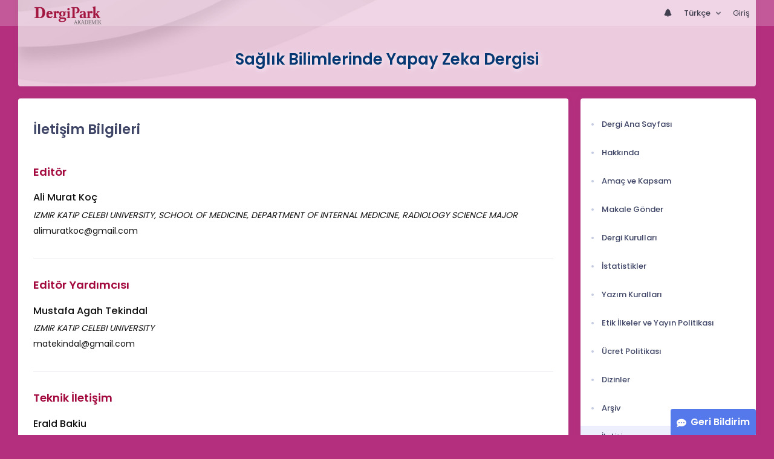

--- FILE ---
content_type: text/html; charset=UTF-8
request_url: https://dergipark.org.tr/tr/pub/jaihs/contacts
body_size: 5551
content:
<!DOCTYPE html>
<html lang="tr">
<head prefix="og: https://ogp.me/ns#">
    <meta charset="UTF-8"/>
    <meta name="viewport" content="width=device-width, initial-scale=1.0, maximum-scale=1.0 shrink-to-fit=no">
    <meta http-equiv="X-UA-Compatible" content="IE=edge"/>

    <title>Sağlık Bilimlerinde Yapay Zeka Dergisi &raquo;  İletişim Bilgileri</title>
    <base href="/"/>
    <meta name="generator" content="uds"/>

            
    
                                
                            <link rel="stylesheet" href="/zollu/css/katex/katex.min.css">
        <link rel="stylesheet" href="/zollu/css/pages/zollu-backend.css">
        <link rel="stylesheet" href="/zollu/keen/vendors/custom/fullcalendar/fullcalendar.bundle.css">
        <link rel="stylesheet" href="/zollu/keen/css/demo3/pages/custom/general/user/profile-v1.css">
        <link rel="stylesheet" href="/zollu/keen/vendors/global/vendors.bundle.css">
        <link rel="stylesheet" href="/zollu/keen/css/demo3/style.bundle.css">
        <link rel="stylesheet" href="/zollu/keen/css/demo3/pages/custom/general/blog/grid-v2.css">
        <link rel="stylesheet" href="/zollu/keen/css/demo3/pages/custom/general/blog/post.css">
        <link rel="stylesheet" href="/zollu/keen/css/demo3/pages/custom/general/blog/list.css">
        <link rel="stylesheet" href="/zollu/keen/vendors/custom/datatables/datatables.bundle.css">
        <link rel="stylesheet"
              href="/zollu/js/jbfileuploader/lib/jquery-file-upload/css/jquery.fileupload.css">
        <link rel="stylesheet"
              href="/zollu/js/jbfileuploader/lib/jquery-file-upload/css/jquery.fileupload-ui.css">
        <link rel="stylesheet" href="/zollu/js/jbfileuploader/css/jbfileupload.css">
        <link rel="stylesheet" href="/zollu/css/site.css">
        <link rel="stylesheet" href="/zollu/css/pages/home.css">
        <link rel="stylesheet" href="/zollu/css/select2/select2.min.css">
        <link rel="stylesheet" href="/zollu/css/select2/select2-bootstrap.min.css">
        <link rel="stylesheet" href="/zollu/css/pages/feedback.css">
        <link rel="stylesheet" href="/zollu/css/pages/picker/nano.min.css">
    
    <link rel="stylesheet" type="text/css" href="/zollu/css/pages/journal.css">

            <!--suppress CssUnusedSymbol -->
        <style type="text/css">
            body.journal, .journal .paint-background {
                background-color: #B4307F;
            }
        </style>
    

        <link rel="shortcut icon" href="/favicon.ico" type="image/x-icon">
    <link rel="icon" href="/favicon.ico" type="image/x-icon">
    <link rel="dns-prefetch" href="https://www.google-analytics.com">
    <link rel="preconnect" href="https://www.google-analytics.com" crossorigin>
    <link rel="dns-prefetch" href="https://www.google.com">
    <link rel="preconnect" href="https://www.google.com" crossorigin>
    <link rel="dns-prefetch" href="https://www.google.com.tr">
    <link rel="preconnect" href="https://www.google.com.tr" crossorigin>
    <link rel="dns-prefetch" href="https://stats.g.doubleclick.net">
    <link rel="preconnect" href="https://stats.g.doubleclick.net" crossorigin>
    <link rel="dns-prefetch" href="https://fonts.googleapis.com">
    <link rel="preconnect" href="https://fonts.googleapis.com" crossorigin>
    <link rel="dns-prefetch" href="http://fonts.googleapis.com">
    <link rel="preconnect" href="http://fonts.googleapis.com" crossorigin>

    <script type="text/javascript">
        const current_language = 'tr';

        function changeLocale(langCode) {
            window.location.href = $('#link-alternate-' + langCode).attr('href');
        }
    </script>

    <script type="text/javascript" src="/zollu/js/zollu_user_session_info.js"></script>

    <script type="text/javascript" src="/tr/dp-feature-data.js"></script>

    <!-- Google Analytics -->
    <script async src="https://www.googletagmanager.com/gtag/js?id=G-694ZECXSSZ"></script>
    <script>
        window.dataLayer = window.dataLayer || [];

        function gtag() {
            dataLayer.push(arguments);
        }

        gtag('js', new Date());
        gtag('config', 'G-694ZECXSSZ');
        let dpUserCookie = getDpUserCookie();
        if (dpUserCookie !== undefined && dpUserCookie !== null && (userId = dpUserCookie.user_id) !== null) {
            gtag('set', {'user_id': userId});
        }
    </script>
</head>

    
<body class="kt-page--fixed kt-subheader--enabled kt-subheader--transparent zollu normalized journal"
      id="journal_page">

            


    


<nav id="header"
     class="navbar fixed-top navbar-fixed-top navbar-expand-lg navbar-light scrolled navbar-expand">
        <div class="kt-header" style="width: 100%;padding: 8px 0;">
        <div class="kt-header__top" style="height: inherit;">
            <div class="kt-container" id="header-container">
                                <div id="powered-by">
                                                            <a class="navbar-brand" href="//dergipark.org.tr/tr/">
                        <img src="/zollu/images/dergipark_header.png"
                             alt="DergiPark logo"/>
                    </a>
                </div>


                <a href="/tr/user/notification"
                   class="no-notification hide d-none  notification--item-set "
                   id="mobile-notification-count-wrapper">
                    <i class="flaticon2-notification" id="mobile-notification-icon"></i>
                    <span class="kt-badge" id="mobile-notification-badge"></span>
                </a>

                <button class="navbar-toggler collapsed" type="button" data-toggle="collapse"
                        data-target="#navbarToggler"
                        aria-controls="navbarToggler" aria-expanded="false" aria-label="Toggle navigation">
                    <span>&nbsp;</span>
                    <span>&nbsp;</span>
                    <span>&nbsp;</span>
                </button>

                <div class="collapse navbar-collapse navbar-put-right "
                     id="navbarToggler">
                    
                    <div style="margin-left: auto;">
                        <ul class="navbar-nav ml-auto">
                                                            <li class="nav-item hide d-none  d-block "
                                    id="header-user-notification">
                                    <a id="user-notification-count" class="nav-link"
                                       href="/tr/user/notification"><span
                                                class="flaticon2-notification"></span><label
                                                id="notification-count-aria-label"></label></a>
                                </li>
                                                                                        <li class="nav-item dropdown language_selector">
                                    <a class="nav-link dropdown-toggle" id="langDropDown" aria-haspopup="true"
                                       aria-expanded="false" data-toggle="dropdown" href="#" style="color: black">
                                        Türkçe                                        <span class="caret"></span></a>
                                    <div class="dropdown-menu rounded-0 dropdown-menu-right"
                                         aria-labelledby="langDropDown">
                                                                                                                                <a class="dropdown-item" href="/tr/pub/jaihs/contacts">
                                                Türkçe
                                            </a>
                                                                                                                                <a class="dropdown-item" href="/en/pub/jaihs/contacts">
                                                İngilizce
                                            </a>
                                                                            </div>
                                </li>
                                                                                        <li class="nav-item dropdown hide d-none" id="header-user-box-user-menu">
                                    <a class="nav-link dropdown-toggle color-black" href="#" id="userDropDown"
                                       data-toggle="dropdown" aria-haspopup="false" aria-expanded="false">
                                        <span id="userDropDown-user-avatar"></span>
                                        <span id="userDropDown-user-name"></span>
                                        <span id="userDropDown-user-badge"></span>
                                    </a>
                                    <div class="dropdown-menu dropdown-menu-right rounded-0"
                                         aria-labelledby="userDropDown">
                                        <a class="dropdown-item color-dergipark d-none"
                                           href="//dergipark.org.tr/tr/admin/panel"
                                           id="header-dashboard-item">
                                            <i class="icon-wrench symbol flaticon-grid-menu mr-1 mt-1 pr-1 color-dergipark"></i> Yönetici Paneli
                                        </a>

                                        <a class="dropdown-item"
                                           href="//dergipark.org.tr/tr/user/panel"
                                           id="header-user-panel-item">
                                            <i class="icon-wrench symbol flaticon-grid-menu mr-1 mt-1 pr-1"></i> Kullanıcı Paneli
                                        </a>

                                        <a class="dropdown-item d-none"
                                           href="//dergipark.org.tr/tr/user/publisher/panel"
                                           id="header-user-coordinator-panel-item">
                                            <i class="icon-wrench symbol flaticon-grid-menu mr-1 mt-1 pr-1"></i> Bilimsel Yayın Koordinatörü Paneli
                                        </a>

                                        <a class="dropdown-item"
                                           href="/tr/journal/my">
                                            <i class="icon-docs symbol flaticon2-open-text-book mr-1 mt-1 pr-1"></i> Dergilerim
                                        </a>

                                        <a class="dropdown-item d-none"
                                           href="//dergipark.org.tr/tr/user-project"
                                           id="header-user-project-item">
                                            <i class="icon-rocket symbol flaticon-folder-4 mr-1 mt-1 pr-1"></i> Araştırmalarım
                                        </a>

                                        <a class="dropdown-item d-none" id="menu-follower-item"
                                           href="//dergipark.org.tr/tr/user/user-followers">
                                            <i class="symbol flaticon2-speaker mr-1 mt-1 pr-1"></i> Takiplerim
                                        </a>

                                        <a class="dropdown-item" href="#" id="header-user-box-profile-link">
                                            <i class="icon-user symbol flaticon2-calendar-3 mr-1 mt-1 pr-1"></i> Profil
                                        </a>

                                        <div class="dropdown-divider"></div>

                                        <a class="dropdown-item" href="https://dergipark.org.tr/tr/logout">
                                            <i class="icon-logout symbol flaticon2-lock mr-1 mt-1 pr-1"></i> Çıkış
                                        </a>
                                    </div>
                                </li>
                                <li class="nav-item hide d-none" id="header-user-box-guest-menu">
                                    <a class="nav-link color-black"
                                       href="https://dergipark.org.tr/tr/login">Giriş</a>
                                </li>
                                                    </ul>
                                                    <script type="text/javascript">
                                function showUserBoxBlock(elemId) {
                                    document.getElementById(elemId).className =
                                        document.getElementById(elemId).className.replace(/d-none/, '');
                                    document.getElementById(elemId).className =
                                        document.getElementById(elemId).className.replace(/hide/, '');
                                }

                                if (isUserLoggedIn()) {

                                    // Substitute user data
                                    let userAvatar = getUserAvatar();

                                    document.getElementById('userDropDown-user-name').innerHTML = getUserFullNameFormatted();
                                    document.getElementById('header-user-box-profile-link').setAttribute('href', getUserProfileLink());

                                    // user dropdown alanındaki rozet kontrolü
                                    if (isApproved()) {
                                        document.getElementById('userDropDown-user-badge').innerHTML = "<img style='margin-top: -2px;' src='/zollu/images/dergipark-verified-badge.svg' width='20' height='20'/>";
                                    }

                                    if (userAvatar.length === 0) {
                                        userAvatar = '/zollu/images/default-avatar.png';
                                    }

                                    document.getElementById('userDropDown-user-avatar').innerHTML = '<img src="' + userAvatar + '" onerror="this.onerror=null;this.src=\'/zollu/images/default-avatar.png\';">';

                                    // User menu ready, it's show time!
                                    showUserBoxBlock('header-user-box-user-menu');
                                    showUserBoxBlock('header-user-notification');
                                    showUserBoxBlock('mobile-notification-count-wrapper');

                                    const userInfo = getUserInfo();
                                    if (canUseFollowerFeature(userInfo.username)) {
                                        document.getElementById('menu-follower-item').classList.remove("d-none");
                                        document.getElementById('header-user-project-item').classList.remove("d-none");
                                    }
                                    if (userInfo.is_admin == 1) {
                                        document.getElementById('header-dashboard-item').classList.remove("d-none");
                                    }
                                } else {
                                    // User is not logged in, display guest block right away!
                                    showUserBoxBlock('header-user-box-guest-menu');
                                }

                                var userDropDownElement = document.getElementById("userDropDown");
                                var userNavbar = document.getElementById("navbarToggler");
                                userDropDownElement.addEventListener('click', function () {
                                    if (!document.getElementById('header-user-box-user-menu').classList.contains('show')) {
                                        userNavbar.classList.add('sensitive-height');
                                    } else {
                                        userNavbar.classList.remove('sensitive-height');
                                    }
                                });
                                document.querySelector('[data-target="#navbarToggler"]').addEventListener('click', function () {
                                    if (document.getElementById('header-user-box-user-menu').classList.contains('show')) {
                                        userNavbar.classList.remove('sensitive-height');
                                    }
                                });
                            </script>
                                            </div>
                </div>
                            </div>
        </div>
    </div>
    </nav>        <div id="body-push-down">
            <div class="kt-content kt-grid__item kt-grid__item--fluid" id="kt_content">
        <div class="kt-container paint-background">
            <div class="kt-portlet j-title-portlet">
                <div class="row" aria-label="Sağlık Bilimlerinde Yapay Zeka Dergisi">
                    <div class="col-lg-12" aria-hidden="true">
                        <div class="kt-heading kt-align-center" style="margin: 1.5rem 0 2.3rem;">
                                                        <a href="/tr/pub/jaihs">
                                <h1 id="journal-title">Sağlık Bilimlerinde Yapay Zeka Dergisi</h1>
                            </a>
                        </div>
                    </div>
                </div>
            </div>

            <!-- <Content> -->
                <div class="row" data-sticky-container>
        <div class="col-lg-9 col-md-8">
            <div class="kt-portlet">
                                                <div class="kt-portlet__body">
                                            <h1 class="kt-blog-post__title kt-heading kt-heading--lg kt-heading--medium">İletişim Bilgileri</h1>
                    
                    
                    <div class="kt-blog-post__content" style="overflow-wrap: break-word !important;">
                                                <h3 class="kt-blog-post__title kt-heading kt-heading--md kt-heading--medium dergipark">Editör</h3>
            <h5>
                 Ali Murat Koç
            </h5>

                            <i>IZMIR KATIP CELEBI UNIVERSITY, SCHOOL OF MEDICINE, DEPARTMENT OF INTERNAL MEDICINE, RADIOLOGY SCIENCE MAJOR</i> <br/>
                                        alimuratkoc@gmail.com <br/>
            
            
            
                            <div class="kt-separator kt-separator--space-lg  kt-separator--border-solid"></div>
            
                    <h3 class="kt-blog-post__title kt-heading kt-heading--md kt-heading--medium dergipark">Editör Yardımcısı</h3>
            <h5>
                 Mustafa Agah Tekindal
            </h5>

                            <i>IZMIR KATIP CELEBI UNIVERSITY</i> <br/>
                                        matekindal@gmail.com <br/>
            
            
            
                            <div class="kt-separator kt-separator--space-lg  kt-separator--border-solid"></div>
            
                    <h3 class="kt-blog-post__title kt-heading kt-heading--md kt-heading--medium dergipark">Teknik İletişim</h3>
            <h5>
                 Erald Bakiu
            </h5>

                            <i>IZMIR KATIP CELEBI UNIVERSITY, SCHOOL OF MEDICINE</i> <br/>
                                        bakiuerald@gmail.com <br/>
            
            
            
            
                                </div>
                                                                                                                        <div class="kt-separator kt-separator--space-lg  kt-separator--border-solid last-updated-seperator"></div>
                            <span class="last-updated-date">Son Güncelleme Zamanı: <span class="ml-2 kt-font-bolder">16.05.2024</span></span>
                                                            </div>
                                            </div>
        </div>

        <div class="col-lg-3 col-md-4 journal_panel_menu">
                            
                <div class="kt-portlet sticky" id="journal_right_menu_portlet">
    <div class="kt-portlet__body">
        <div class="kt-section">
            <div class="kt-section__content kt-section__content--x-fit">
                <ul class="kt-nav kt-nav--bold kt-nav--lg-space kt-nav--v4" role="tablist">
                                                                                                                                <li class="kt-nav__item ">
                                <a class="kt-nav__link" href="/tr/pub/jaihs">
                                    <span class="kt-nav__link-bullet kt-nav__link-bullet--dot"><span></span></span>
                                    <span class="kt-nav__link-text">Dergi Ana Sayfası</span>
                                </a>
                            </li>
                                                                                                                                        <li class="kt-nav__item ">
                                <a class="kt-nav__link" href="/tr/pub/jaihs/about-journal">
                                    <span class="kt-nav__link-bullet kt-nav__link-bullet--dot"><span></span></span>
                                    <span class="kt-nav__link-text">Hakkında</span>
                                </a>
                            </li>
                                                                                                                                        <li class="kt-nav__item ">
                                <a class="kt-nav__link" href="/tr/pub/jaihs/aim-and-scope">
                                    <span class="kt-nav__link-bullet kt-nav__link-bullet--dot"><span></span></span>
                                    <span class="kt-nav__link-text">Amaç ve Kapsam</span>
                                </a>
                            </li>
                                                                                                                                        <li class="kt-nav__item ">
                                <a class="kt-nav__link" href="/tr/journal/4392/submission/step/manuscript/new">
                                    <span class="kt-nav__link-bullet kt-nav__link-bullet--dot"><span></span></span>
                                    <span class="kt-nav__link-text">Makale Gönder</span>
                                </a>
                            </li>
                                                                                                                                        <li class="kt-nav__item ">
                                <a class="kt-nav__link" href="/tr/pub/jaihs/board">
                                    <span class="kt-nav__link-bullet kt-nav__link-bullet--dot"><span></span></span>
                                    <span class="kt-nav__link-text">Dergi Kurulları</span>
                                </a>
                            </li>
                                                                                                                                        <li class="kt-nav__item ">
                                <a class="kt-nav__link" href="/tr/pub/jaihs/rejection-statistics">
                                    <span class="kt-nav__link-bullet kt-nav__link-bullet--dot"><span></span></span>
                                    <span class="kt-nav__link-text">İstatistikler</span>
                                </a>
                            </li>
                                                                                                                                        <li class="kt-nav__item ">
                                <a class="kt-nav__link" href="/tr/pub/jaihs/writing-rules">
                                    <span class="kt-nav__link-bullet kt-nav__link-bullet--dot"><span></span></span>
                                    <span class="kt-nav__link-text">Yazım Kuralları</span>
                                </a>
                            </li>
                                                                                                                                        <li class="kt-nav__item ">
                                <a class="kt-nav__link" href="/tr/pub/jaihs/policy">
                                    <span class="kt-nav__link-bullet kt-nav__link-bullet--dot"><span></span></span>
                                    <span class="kt-nav__link-text">Etik İlkeler ve Yayın Politikası</span>
                                </a>
                            </li>
                                                                                                                                        <li class="kt-nav__item ">
                                <a class="kt-nav__link" href="/tr/pub/jaihs/price-policy">
                                    <span class="kt-nav__link-bullet kt-nav__link-bullet--dot"><span></span></span>
                                    <span class="kt-nav__link-text">Ücret Politikası</span>
                                </a>
                            </li>
                                                                                                                                        <li class="kt-nav__item ">
                                <a class="kt-nav__link" href="/tr/pub/jaihs/indexes">
                                    <span class="kt-nav__link-bullet kt-nav__link-bullet--dot"><span></span></span>
                                    <span class="kt-nav__link-text">Dizinler</span>
                                </a>
                            </li>
                                                                                                                                        <li class="kt-nav__item ">
                                <a class="kt-nav__link" href="/tr/pub/jaihs/archive">
                                    <span class="kt-nav__link-bullet kt-nav__link-bullet--dot"><span></span></span>
                                    <span class="kt-nav__link-text">Arşiv</span>
                                </a>
                            </li>
                                                                                                                                                                                                    <li class="kt-nav__item active">
                                <a class="kt-nav__link" href="/tr/pub/jaihs/contacts">
                                    <span class="kt-nav__link-bullet kt-nav__link-bullet--dot"><span></span></span>
                                    <span class="kt-nav__link-text">İletişim</span>
                                </a>
                            </li>
                                                                                                                </ul>
            </div>
        </div>
    </div>
</div>

                                                                            <div id="feedback-block">
    <button href="javascript:;" class="btn btn-info feedback-btn p-3" data-toggle="modal" data-target="#feedbackModal">
        <i class="fa fa-comment-dots" aria-hidden="true"></i>Geri Bildirim</button>
</div>
<div class="modal fade" id="feedbackModal" tabindex="-1" role="dialog"
     aria-label="Geri bildirim yapılacak seçenek menüsü" aria-hidden="true" style="display: none;">
    <div class="modal-dialog modal-dialog-centered mt-0" role="document">
        <div class="modal-content">
            <div class="modal-header">
                <button type="button" class="close" data-dismiss="modal" aria-label="Kapat">
                    <span aria-hidden="true">×</span>
                </button>
            </div>
            <div class="modal-body pt-4 pb-4">
                <div class="text-center">
                    <p class="fw-600">Lütfen geri bildirimde bulunmak istediğiniz birimi seçin.</p>
                    <a href="/tr/feedback/journal/jaihs/new"
                       class="btn btn-outline-brand feedback-selection-btn">
                        Dergiye Geri Bildirim Gönder</a>
                                    </div>
            </div>
        </div>
    </div>
</div>
                                    </div>
    </div>
            <!-- </Content> -->

                    </div>
    </div>
    
    </div>
    


    
    <script src="https://ajax.googleapis.com/ajax/libs/webfont/1.6.16/webfont.js"></script>
    <script>
        WebFont.load({
            google: {
                "families": [
                    "Poppins:300,400,500,600,700"]
            },
            active: function () {
                sessionStorage.fonts = true;
            }
        });
    </script>
        <script src="/zollu/js/jquery.min.js"></script>
    <script src="/zollu/keen/vendors/global/vendors.bundle.js"></script>
    <script src="/zollu/keen/js/demo3/scripts.bundle.js"></script>
    <script src="/zollu/keen/vendors/custom/datatables/datatables.bundle.js"></script>
    <script src="/zollu/js/katex/katex.min.js"></script>
    <script src="/zollu/js/katex/auto-render.min.js"></script>
    <script src="/zollu/js/flashbag.js"></script>
    <script src="/zollu/js/navbar-top.js"></script>
    <script src="/zollu/bundles/fosjsrouting/js/router.js"></script>
    <script src="/zollu/bundles/jbfileuploader/lib/jquery-file-upload/js/vendor/jquery.ui.widget.js"></script>
    <script src="/zollu/js/jbfileuploader/lib/jquery-file-upload/js/jquery.iframe-transport.js"></script>
    <script src="/zollu/js/jbfileuploader/lib/jquery-file-upload/js/jquery.fileupload.js"></script>
    <script src="/zollu/js/jbfileuploader/js/jbfileupload.js"></script>
    <script src="/zollu/js/jbfileuploader/lib/jcrop/js/jquery.Jcrop.js"></script>
    <script src="/zollu/js/jquery-ui.min.js"></script>
    <script src="/zollu/js/pages/zollu-backend.js"></script>
    <script src="/zollu/js/select2/select2.min.js"></script>
    <script src="/zollu/bundles/ojscore/js/select2_sortable.js"></script>
    <script src="/zollu/bundles/ojscore/js/remote_selection.js"></script>
    <script src="/zollu/bundles/ojscore/js/ucfirst.js"></script>
    <script src="/zollu/bundles/bazingajstranslation/js/translator.min.js"></script>
    <script src="/zollu/js/common.js"></script>
    <script src="/zollu/js/format-user-name.js"></script>
    <script src="/zollu/js/diplab.js"></script>
    <script src="/zollu/bundles/ojscore/js/alert_util.js"></script>
    <script src="/zollu/js/chartjs-plugin-labels.js"></script>
    <script src="/zollu/js/multiple_mail.js"></script>
    <script src="/zollu/bundles/ojscore/js/mask_platforms.js"></script>
    <script src="/zollu/js/confirmation.js"></script>
    <script src="/zollu/js/prevent-double-submit.js"></script>
    <script src="/tr/pub/translations?locale=tr"></script>
    <script src="/zollu/js/subject/subject_selector.js"></script>
    <script src="/zollu/js/pages/article/zollu_star.js"></script>
    <script src="/zollu/js/pages/picker/pickr.min.js"></script>
    <script src="/pub/js/routing?callback=fos.Router.setData&amp;lang=tr"></script>

    <script type="text/javascript" src="/zollu/js/copy_clipboard.js"></script>

    <script type="text/x-mathjax-config">
        MathJax.Hub.Config({
            tex2jax: {
                 inlineMath: [['$','$'], ['\\(','\\)']],
                 ignoreClass: "no-latex",
                 processClass: "latex"
            },
            displayAlign: "center"
        });
    </script>
    <script type="text/javascript" src="/zollu/js/mathjax/MathJax.js?config=TeX-MML-AM_CHTML"></script>



    <script type="text/javascript">
        $(document).ready(function () {

            renderMathInElement(document.body);
        });
    </script>
</body>

</html>


--- FILE ---
content_type: application/javascript; charset=utf-8
request_url: https://dergipark.org.tr/zollu/bundles/ojscore/js/select2_sortable.js
body_size: 340
content:
var triggerSortable = function () {
    var ele = $("select.select2-sortable").parent().find("ul.select2-selection__rendered");
    if(ele.length > 0){
        ele.sortable({
            containment: 'parent',
            update: function() {
                orderSortedValues();
            }
        });
    }
};

$("ul.a2lix_translationsLocales, ul.nav-translation-tabs").on('click', function () {
    triggerSortable();
});

$('select.select2-sortable').select2().on("select2:select", function (evt) {
    var id = evt.params.data.id;
    var element = $(this).children("option[value="+id+"]");
    moveElementToEndOfParent(element);
    $(this).trigger("change");
});

orderSortedValues = function() {
    $("select.select2-sortable").parent().find("ul.select2-selection__rendered").children("li[title]").each(function(i, obj){
        var element = $("select.select2-sortable").children('option').filter(function () { return $(this).html() == obj.title });
        moveElementToEndOfParent(element)
    });
};

moveElementToEndOfParent = function(element) {
    var parent = element.parent();
    element.detach();
    parent.append(element);
};